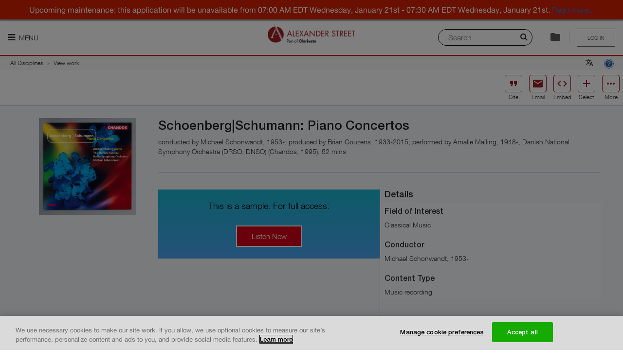

--- FILE ---
content_type: text/css;charset=UTF-8
request_url: https://dywyzs4z4lwvw.cloudfront.net/cdn/farfuture/ojcZ3IJsnfff_bQH6nwvGJebHYLXUlEZ9mBkAae5Smc/mtime:1768921911/sites/default/files/cdn/css/https/css_HOIICKoipiJ4V0HZki7uT757T9yQwKC0pbiBvel18W8.css
body_size: 7523
content:
#colorbox,#cboxOverlay,#cboxWrapper{position:absolute;top:0;left:0;z-index:9999;overflow:hidden;}#cboxOverlay{position:fixed;width:100%;height:100%;}#cboxMiddleLeft,#cboxBottomLeft{clear:left;}#cboxContent{position:relative;}#cboxLoadedContent{overflow:auto;-webkit-overflow-scrolling:touch;}#cboxTitle{margin:0;}#cboxLoadingOverlay,#cboxLoadingGraphic{position:absolute;top:0;left:0;width:100%;height:100%;}#cboxPrevious,#cboxNext,#cboxClose,#cboxSlideshow{border:0;padding:0;margin:0;overflow:visible;width:auto;background:none;cursor:pointer;}#cboxPrevious:active,#cboxNext:active,#cboxClose:active,#cboxSlideshow:active{outline:0;}.cboxPhoto{float:left;margin:auto;border:0;display:block;max-width:100%;max-height:100%;}.cboxIframe{width:100%;height:100%;display:block;border:0;}#colorbox,#cboxContent,#cboxLoadedContent{-moz-box-sizing:content-box;-webkit-box-sizing:content-box;box-sizing:content-box;}#cboxOverlay{background:#000;}#colorbox{outline:0;}#cboxWrapper{background:#fff;-moz-border-radius:5px;-webkit-border-radius:5px;border-radius:5px;}#cboxTopLeft{width:15px;height:15px;}#cboxTopCenter{height:15px;}#cboxTopRight{width:15px;height:15px;}#cboxBottomLeft{width:15px;height:10px;}#cboxBottomCenter{height:10px;}#cboxBottomRight{width:15px;height:10px;}#cboxMiddleLeft{width:15px;}#cboxMiddleRight{width:15px;}#cboxContent{background:#fff;overflow:hidden;}#cboxError{padding:50px;border:1px solid #ccc;}#cboxLoadedContent{margin-bottom:28px;}#cboxTitle{position:absolute;background:rgba(255,255,255,0.7);bottom:28px;left:0;color:#535353;width:100%;padding:4px 6px;-moz-box-sizing:border-box;-webkit-box-sizing:border-box;box-sizing:border-box;}#cboxCurrent{position:absolute;bottom:4px;left:60px;color:#949494;}.cboxSlideshow_on #cboxSlideshow{position:absolute;bottom:0px;right:30px;background:url(/sites/all/modules/contributed/colorbox/styles/default/images/controls.png) no-repeat -75px -50px;width:25px;height:25px;text-indent:-9999px;}.cboxSlideshow_on #cboxSlideshow:hover{background-position:-101px -50px;}.cboxSlideshow_off #cboxSlideshow{position:absolute;bottom:0px;right:30px;background:url(/sites/all/modules/contributed/colorbox/styles/default/images/controls.png) no-repeat -25px -50px;width:25px;height:25px;text-indent:-9999px;}.cboxSlideshow_off #cboxSlideshow:hover{background-position:-49px -50px;}#cboxPrevious{position:absolute;bottom:0;left:0;background:url(/sites/all/modules/contributed/colorbox/styles/default/images/controls.png) no-repeat -75px 0px;width:25px;height:25px;text-indent:-9999px;}#cboxPrevious:hover{background-position:-75px -25px;}#cboxNext{position:absolute;bottom:0;left:27px;background:url(/sites/all/modules/contributed/colorbox/styles/default/images/controls.png) no-repeat -50px 0px;width:25px;height:25px;text-indent:-9999px;}#cboxNext:hover{background-position:-50px -25px;}#cboxLoadingOverlay{background:#fff;}#cboxLoadingGraphic{background:url(/sites/all/modules/contributed/colorbox/styles/default/images/loading_animation.gif) no-repeat center center;}#cboxClose{position:absolute;bottom:0;right:0;background:url(/sites/all/modules/contributed/colorbox/styles/default/images/controls.png) no-repeat -25px 0px;width:25px;height:25px;text-indent:-9999px;}#cboxClose:hover{background-position:-25px -25px;}
#cite-operation-accordion .ui-accordion-content #cite-lazr-citation-display-form .form-item-style .description .easybib,#cite-operation-accordion .ui-accordion-content #cite-lazr-citation-export-form .form-item.form-type-radio #edit-export-target-easybib+label,#cite-operation-accordion .ui-accordion-content #cite-lazr-citation-export-form .form-item.form-type-radio #edit-export-target-endnote+label,#cite-operation-accordion .ui-accordion-content #cite-lazr-citation-export-form .form-item.form-type-radio #edit-export-target-endnoteweb+label,#cite-operation-accordion .ui-accordion-content #cite-lazr-citation-export-form .form-item.form-type-radio #edit-export-target-mendeley+label,#cite-operation-accordion .ui-accordion-content #cite-lazr-citation-export-form .form-item.form-type-radio #edit-export-target-refman+label,#cite-operation-accordion .ui-accordion-content #cite-lazr-citation-export-form .form-item.form-type-radio #edit-export-target-refworks+label,.cite-sprite{background-image:url(/sites/all/modules/lazr_modules/cite_lazr/styles/compiled/images/cite-sb5ef5a4a2d.png);background-repeat:no-repeat}.zeroclipboard-is-hover{background:#f09c01;background:url("[data-uri]");background:linear-gradient(to bottom right,#f3af33,#e79806);*zoom:1;filter:progid:DXImageTransform.Microsoft.gradient(gradientType=0,startColorstr="#FFF3AF33",endColorstr="#FFE79806")}#cite-operation-accordion .ui-accordion-content #cite-lazr-citation-export-form .form-item.form-type-radio #edit-export-target-easybib+label,#cite-operation-accordion .ui-accordion-content #cite-lazr-citation-export-form .form-item.form-type-radio #edit-export-target-endnote+label,#cite-operation-accordion .ui-accordion-content #cite-lazr-citation-export-form .form-item.form-type-radio #edit-export-target-endnoteweb+label,#cite-operation-accordion .ui-accordion-content #cite-lazr-citation-export-form .form-item.form-type-radio #edit-export-target-mendeley+label,#cite-operation-accordion .ui-accordion-content #cite-lazr-citation-export-form .form-item.form-type-radio #edit-export-target-refman+label,#cite-operation-accordion .ui-accordion-content #cite-lazr-citation-export-form .form-item.form-type-radio #edit-export-target-refworks+label,#cite-operation-accordion .ui-accordion-content #cite-lazr-citation-export-form .form-item.form-type-radio #edit-export-target-zotero+label{padding-left:20px;padding-top:1px}#cite-operation-accordion .ui-accordion-content #cite-lazr-citation-display-form .ajax-progress-throbber,#cite-operation-accordion .ui-accordion-content #cite-lazr-citation-save-form .ajax-progress-throbber{height:13px}#cite-operation-accordion .ui-accordion-content #cite-lazr-citation-display-form .ajax-progress-throbber .throbber,#cite-operation-accordion .ui-accordion-content #cite-lazr-citation-save-form .ajax-progress-throbber .throbber{margin:0 0 0 5px}#cite-operation-accordion .ui-accordion-content #cite-lazr-citation-display-form .ajax-progress-throbber .message,#cite-operation-accordion .ui-accordion-content #cite-lazr-citation-save-form .ajax-progress-throbber .message{display:none}#cite-list-info{width:92%}#cite-operation-accordion>h4.ui-accordion-header{background-image:none;margin:0;padding:11px 22px;font-weight:700;color:#3886c4;text-transform:uppercase;cursor:pointer;font-size:12px}#cite-operation-accordion>h4 .fa{color:#b2b2b2;line-height:1;font-size:18px;transition:all .2s ease-in-out,margin-top .1s linear;-webkit-transition:all .2s ease-in-out,margin-top .1s linear;-moz-transition:all .2s ease-in-out,margin-top .1s linear}#cite-operation-accordion>h4 .fa.fa-sort-asc{margin-top:1px}#cite-operation-accordion>h4 .fa.fa-sort-desc{margin-top:-6px}#cite-operation-accordion>h4 .fa.fa-sort-desc.rotate{margin-top:1px;-webkit-transform:rotate(180deg);-moz-transform:rotate(180deg);filter:progid:DXImageTransform.Microsoft.BasicImage(rotation=2)}#cite-operation-accordion .ui-accordion-content .form-item{clear:both}#cite-operation-accordion .ui-accordion-content .form-submit{display:inline-block;margin:0 10px 10px 0;background:#ce2d2d;font-size:14px;cursor:pointer;border-radius:3px;border:0;text-transform:uppercase;text-align:center;float:left;color:#fff;padding:.3em .4em}#cite-operation-accordion .ui-accordion-content .form-submit:active,#cite-operation-accordion .ui-accordion-content .form-submit:focus,#cite-operation-accordion .ui-accordion-content .form-submit:hover{background:none;background-color:#b50d13}.selected-item{clear:left;overflow:hidden;padding:5px 25px 5px 10px;position:relative;min-height:110px;box-sizing:border-box}.selected-item .selected-item-remove{position:absolute;top:5px;right:5px}.selected-item .selected-item-remove .cite-item-trash{cursor:pointer}.selected-item .item-thumbnail-and-format-icon{width:130px}.selected-item .item-thumbnail-and-format-icon a{float:left;width:100px;border-bottom:0;margin-left:140px}#cite-operation-accordion .ui-accordion-header{border:0;background:none;border-top:1px solid #bbb}#cite-operation-accordion .ui-accordion-header.first{border-top:0}#cite-operation-accordion .ui-accordion-header .ui-icon{display:none}#cite-operation-accordion .ui-accordion-header a{padding:0;display:inline-block}#cite-operation-accordion .ui-accordion-content{padding:.2em 2.2em}#cite-operation-accordion .ui-accordion-content #cite-lazr-citation-email-form .description a{color:#157bbf}#cite-operation-accordion .ui-accordion-content #cite-lazr-citation-email-form .description .tutorial{display:none}#cite-operation-accordion .ui-accordion-content #cite-lazr-citation-display-form .form-item-style .description .easybib{background-position:-1px -37px;display:inline-block;width:16px;height:16px}#cite-operation-accordion .ui-accordion-content .form-item{margin-top:5px;margin-bottom:5px}#cite-operation-accordion .ui-accordion-content .form-item.form-type-textarea textarea{font-size:13px;margin-bottom:0}#cite-operation-accordion .ui-accordion-content .form-item.form-type-radio{margin-top:2px;margin-left:0}#cite-operation-accordion .ui-accordion-content .form-item.form-type-radio label{display:inline;float:none;margin-left:0;width:75px}#cite-operation-accordion .ui-accordion-content #cite-lazr-citation-export-form .ajax-progress .message{display:none}#cite-operation-accordion .ui-accordion-content #cite-lazr-citation-export-form .form-item.form-type-radio label{*width:150px}#cite-operation-accordion .ui-accordion-content #cite-lazr-citation-export-form .form-item.form-type-radio #edit-export-target-easybib+label{background-position:-1px -37px}#cite-operation-accordion .ui-accordion-content #cite-lazr-citation-export-form .form-item.form-type-radio #edit-export-target-endnote+label{background-position:-1px -141px}#cite-operation-accordion .ui-accordion-content #cite-lazr-citation-export-form .form-item.form-type-radio #edit-export-target-endnoteweb+label{background-position:-1px -105px}#cite-operation-accordion .ui-accordion-content #cite-lazr-citation-export-form .form-item.form-type-radio #edit-export-target-mendeley+label{background-position:-1px -251px}#cite-operation-accordion .ui-accordion-content #cite-lazr-citation-export-form .form-item.form-type-radio #edit-export-target-refman+label{background-position:-1px -359px}#cite-operation-accordion .ui-accordion-content #cite-lazr-citation-export-form .form-item.form-type-radio #edit-export-target-refworks+label{background-position:-1px -394px}#cite-operation-accordion .ui-accordion-content #cite-lazr-citation-export-form .form-item.form-type-radio #edit-export-target-zotero+label{background-image:url(/sites/all/modules/lazr_modules/cite_lazr/styles/compiled/images/cite-sb5ef5a4a2d.png);background-position:0 -537px;background-repeat:no-repeat}#cite-operation-accordion .ui-accordion-content .addthis_toolbox a,#cite-operation-accordion .ui-accordion-content .addthis_toolbox a:hover{border:0}#cite-operation-accordion #playlist_tab a{color:#3886c4}#cite-operation-accordion #playlist_tab .ajax-progress-throbber{height:13px}#cite-operation-accordion #playlist_tab .ajax-progress-throbber .throbber{margin:0 0 0 5px}#cite-operation-accordion label{font-size:12px;margin-left:-25px}#cite-operation-accordion .description{font-size:.85em}.print-site_name{font-size:14px}.print-site_name a{text-decoration:none}.print-site_name a:link:after,.print-site_name a:visited:after{content:none!important}.print-content #cite-list a{text-decoration:none}.print-content #cite-list a:link:after,.print-content #cite-list a:visited:after{content:none!important}.print-content #cite-list .selected-item{margin-bottom:10px}.print-content #cite-list .item-thumbnail-and-format-icon,.print-content #cite-list .selected-item-info{display:table-row}.print-content #cite-list .item-thumbnail-and-format-icon img,.print-content #cite-list .selected-item-info img{padding:0}.print-content #cite-list .item-format-icon,.print-content #cite-list .selected-item-remove{display:none}.print-content #cite-list .item-thumbnail{float:left;position:static;padding:0 10px}.print-content #cite-list .selected-item-citation{color:#000;font-size:14px}.print-content #cite-list .selected-item-citation p{margin-bottom:0}.print-footer{font-size:14px;padding:7px 0}.print-footer a{text-decoration:none}.print-footer a:link:after,.print-footer a:visited:after{content:none!important}.options-label{display:none}.page-cite #region-sidebar input[type=radio],.page-preview-cite #region-sidebar input[type=radio]{margin:0}.page-cite #region-content,.page-preview-cite #region-content{padding-top:0}.page-cite #cite-list-info,.page-preview-cite #cite-list-info{margin:30px 0 30px 30px;float:left}.page-cite #cite-list-info h1,.page-preview-cite #cite-list-info h1{font-size:30px;line-height:1;float:left}.page-cite #cite-list-info div,.page-preview-cite #cite-list-info div{float:left;position:relative;line-height:45px;font-size:16px;margin-left:10px;text-decoration:underline}.page-cite #cite-list,.page-preview-cite #cite-list{border-top:1px solid #d7d7d7;padding-top:2rem;float:left;width:100%}.page-cite #cite-list .selected-item,.page-preview-cite #cite-list .selected-item{padding-bottom:2rem;padding-top:0}.page-cite #cite-list .selected-item.even,.page-preview-cite #cite-list .selected-item.even{background:none}.page-cite #cite-list .selected-item .item-thumbnail-and-format-icon,.page-preview-cite #cite-list .selected-item .item-thumbnail-and-format-icon{min-height:140px;float:left}.page-cite #cite-list .selected-item .item-thumbnail-and-format-icon .item-thumbnail,.page-preview-cite #cite-list .selected-item .item-thumbnail-and-format-icon .item-thumbnail{max-height:140px;border:1px solid #c7c7c7!important}.page-cite #cite-list .selected-item .item-thumbnail-and-format-icon a,.page-preview-cite #cite-list .selected-item .item-thumbnail-and-format-icon a{border-bottom:0;margin-left:140px}.page-cite #cite-list .selected-item .item-thumbnail-and-format-icon a.format-icon-link,.page-preview-cite #cite-list .selected-item .item-thumbnail-and-format-icon a.format-icon-link{float:left;width:30px;text-align:center;color:#222}.page-cite #cite-list .selected-item .cite-item-trash,.page-preview-cite #cite-list .selected-item .cite-item-trash{font-size:22px}.page-cite #cite-list .selected-item-info,.page-preview-cite #cite-list .selected-item-info{height:auto;float:left;padding-left:20px;padding-right:10px;width:65%}.page-cite #cite-list .selected-item-info .title-link,.page-preview-cite #cite-list .selected-item-info .title-link{display:block;margin-left:20px;font-size:21px;float:left}.page-cite #cite-list .selected-item-info .title-link a,.page-preview-cite #cite-list .selected-item-info .title-link a{color:#222;font-weight:700}.page-cite #cite-list .selected-item-info .selected-item-citation,.page-preview-cite #cite-list .selected-item-info .selected-item-citation{margin-top:30px;margin-left:20px}.page-cite #cite-list .selected-item-info .selected-item-citation p,.page-preview-cite #cite-list .selected-item-info .selected-item-citation p{clear:both}.page-cite .block-lazr-breadcrumb,.page-preview-cite .block-lazr-breadcrumb{display:none}.page-cite .selected-item .selected-item-remove .cite-item-trash{background:none}.page-cite aside,.page-preview-cite aside{height:auto}.page-cite .atm-f,.page-preview-cite .atm-f{height:inherit}.page-cite .options-label,.page-preview-cite .options-label{display:block;background-color:#2f2f2f}.page-cite .options-label h3,.page-preview-cite .options-label h3{color:#fff;margin:0;padding:22px;font-size:12px;font-weight:700;text-transform:uppercase;cursor:pointer}@-moz-document url-prefix(){#cite-operation-accordion .ui-accordion-content .form-item.form-item-txt-to-addrs{clear:none}#cite-operation-accordion .ui-accordion-content .description,#cite-operation-accordion .ui-accordion-content .form-item>.resizable-textarea .grippie{width:100%}#cite-operation-accordion .ui-accordion-content #cite-lazr-citation-email-form input[type=text]{width:88%}#cite-operation-accordion .ui-accordion-content #cite-lazr-citation-email-form .description{font-size:.85em}.page-cite #cite-list .selected-item-info .title-link a,.page-preview-cite #cite-list .selected-item-info .title-link a{font-weight:400}}
h2.related-items-headline{margin:20px 10px;font-size:1.8rem;line-height:1em;font-weight:100}.block-lazr-entity-viewer-entity-cite-access-page .related-items-item{max-width:170px}@supports (flex-wrap:wrap){.related-items-wrapper,.relateditems.ui-accordion-content,.uniplayer-relateditems{display:flex;flex-wrap:wrap;justify-content:center;overflow:hidden}.uniplayer-relateditems .related-items-item{min-width:150px;flex-basis:150px}}.related-items-item{float:left;width:25%;margin:10px;text-align:center;min-width:145px;max-width:190px}@supports (flex-wrap:wrap){.related-items-item{flex-basis:145px;flex:1}}.related-items-item a{color:#222;display:block;padding-bottom:10px;background-color:#fff;box-shadow:0 0 20px rgba(0,0,0,.1);transition:.3s}.related-items-item a:focus,.related-items-item a:hover{box-shadow:0 0 20px rgba(0,0,0,.3);color:#222}.related-items-item h4.related-items-title{margin:.5rem;line-height:17px;height:35px;overflow:hidden;font-size:14px;position:relative;text-align:left}.related-items-item .related-items-cover img{width:100%}.related-items-item .related-items-citation{font-size:12px;line-height:16px;text-align:left;margin:0 .5rem;white-space:nowrap;overflow:hidden;text-overflow:ellipsis}.related-items-wrapper-horizontal .related-items-item{float:left;width:12.5%;padding:10px;text-align:center;margin:0}@media only screen and (max-width:768px){.related-items-wrapper-horizontal .related-items-item{float:left;width:25%;padding:10px;text-align:center}}@media only screen and (max-width:480px){.related-items-wrapper-horizontal .related-items-item{float:left;width:50%;padding:10px;text-align:center}}@media only screen and (min-width:1444px){.related-items-wrapper,.relateditems.ui-accordion-content,.uniplayer-relateditems{display:block}}
.share-sprite{background-image:url(/sites/all/modules/lazr_modules/lazr_entity_viewer/styles/compiled/images/share-s3b81b63c3d.png);background-repeat:no-repeat}#block-lazr-entity-viewer-content-item-action-toolbar{padding-top:5px;padding-bottom:5px}.entity-share-toolbar>a,.entity-share-toolbar>button{font-size:14px!important;display:inline-block!important;background-color:#fff!important;color:#1958ac!important;margin:0!important;padding:0;font-weight:lighter;text-decoration:none;line-height:17px;cursor:pointer}.entity-share-toolbar a:active,.entity-share-toolbar a:focus,.entity-share-toolbar a:hover{border-bottom:0;text-decoration:none}.entity-share-toolbar .ajax-progress-throbber{height:12px}.entity-share-toolbar .ajax-progress-throbber .throbber{margin:0 0 0 5px}#lazr_entity_embed_permalink_dialog,.entity-share-toolbar .ajax-progress-throbber .message{display:none}.ui-dialog.lazr-entity-embed-permalink-dialog{font-size:.8em;padding:0}.ui-dialog.lazr-entity-embed-permalink-dialog .ui-dialog-titlebar{border:0;border-radius:0;color:#fff}.ui-dialog.lazr-entity-embed-permalink-dialog #lazr_entity_embed_permalink_dialog{background:#fff;padding:1em 2em}.ui-dialog.lazr-entity-embed-permalink-dialog #lazr_entity_embed_permalink_dialog h3{margin:0;font:700 16px Arial,Helvetica,Verdana,sans-serif}.ui-dialog.lazr-entity-embed-permalink-dialog #lazr_entity_embed_permalink_dialog p{margin-left:0}.ui-dialog.lazr-entity-embed-permalink-dialog .ui-dialog-buttonpane{margin-top:0;border-top:0;background:#eee}.ui-dialog.lazr-entity-embed-permalink-dialog .ui-dialog-buttonpane .ui-button-text{color:#000!important}.ui-dialog.lazr-entity-embed-permalink-dialog a{color:#1958ac}.block-open-lazr-commerce-open-lazr-commerce-preview-access-bar{display:none}.preview-access-container .block-open-lazr-commerce-open-lazr-commerce-preview-access-bar,.preview-access-mobile-container .block-open-lazr-commerce-open-lazr-commerce-preview-access-bar{display:block}.preview-access-container.column{margin-top:5px;padding:0}.preview-purchase-bar{padding-top:24px!important;padding-bottom:24px!important;padding-left:25px;padding-right:25px;border-top:1px solid #b2c7da;background:linear-gradient(0deg,#4ba5f5,#19b7d0);color:#fff;text-align:center;min-height:140px!important}#region-entity-preview .preview-purchase-bar,body.page-embed .preview-purchase-bar{padding:24px 15px;border:0}.block-lazr-entity-viewer-entity-display .preview-purchase-bar{border-top:0}.preview-purchase-bar a.add-to-cart,.preview-purchase-bar a.request-a-trial,.preview-purchase-bar div.added{display:inline-block;margin:0;padding:10px 30px;border:2px solid #fff}.preview-purchase-bar p{font-size:18px;margin-bottom:30px;color:#000}.preview-purchase-bar .separator{display:inline-block;width:40px;height:40px;margin:0 5px;line-height:40px;text-transform:lowercase;font-size:16px}.preview-access-actions{font-size:15px}.preview-access-actions a.add-to-cart,.preview-access-actions a.request-a-trial{background-color:#d30018;color:#fff;padding:10px 30px}.preview-access-actions a.add-to-cart:hover,.preview-access-actions a.request-a-trial:hover{outline:none}.preview-access-actions a.add-to-cart:focus,.preview-access-actions a.request-a-trial:focus{outline:none;border:2px solid #000}.uniplayer .preview-access-actions a,.uniplayer .preview-access-actions a:hover,.uniplayer .preview-access-actions span,.uniplayer .preview-access-actions span:hover{color:#fff}.preview-access-purchase{display:inline-block}.preview-access-request{display:inline-block;max-width:220px;line-height:1.3;vertical-align:middle}.preview-access-request a,.preview-access-request a:hover,.uniplayer .preview-access-request a{color:#fff}.preview-access-request a:focus{outline:auto #fff}#block-lazr-entity-viewer-content-item-action-toolbar{padding-top:0}.preview-popup a,.preview-popup a:visited{display:inline-block;margin-top:1em;background-color:#313335;padding:.2em .8em;color:#fff;font-size:.8em;font-weight:700}.preview-popup a:hover{background-color:#3886c4;color:#fff}
#entity-viewer{display:table;width:100%;background-color:#f2f6fa;padding:20px 45px;border-top:1px solid #b2c7da;border-bottom:1px solid #b2c7da}.page-embed #entity-viewer,.page-popout #entity-viewer{margin-top:0}.block-lazr-entity-viewer-entity-cite-access-page{float:left;margin-bottom:20px}.entity-image{display:table-cell;vertical-align:top;width:280px;padding-top:5px;padding-left:35px;padding-right:45px}.entity-image img{max-height:400px}.entity-main{display:table-cell;vertical-align:top}.entity-main h1{font-size:26px}.entity-citation{padding-bottom:2rem;border-bottom:1px solid #b2c7da}.entity-extended-info{display:table;table-layout:fixed;width:100%;border-top:1px solid #fff}.entity-controls{display:table-cell;vertical-align:top}.entity-access-check{text-align:center;margin:34px 0}.preview-purchase-bar{max-width:500px;margin:0 auto;padding-left:10px;padding-right:10px}.entity-actions .cite-button{padding-right:15px;border-right:1px solid #b2c7da;margin-right:15px}.entity-actions span.cite-label{display:inline-block}ul.cite-button-list{display:table;width:100%;text-align:center;font-size:14px}ul.cite-button-list li{position:relative;display:table-cell;vertical-align:top;border-right:1px solid #b2c7da}ul.cite-button-list li.last{border-right:0}.entity-details{position:relative;display:table-cell;vertical-align:top;width:50%;overflow:hidden}.entity-details .separator{position:absolute;top:18px;left:0;width:1px;height:100%;background-color:#b2c7da}.entity-details .entity-detail-panel{width:100%;max-width:500px;margin:34px auto}.entity-details h3{padding-left:10px;line-height:1}.entity-details dl{height:200px;overflow:auto;margin-bottom:10px;padding:5px 10px 10px;background:hsla(0,0%,100%,.4);border-radius:2px}.entity-details dt{font-weight:700}.entity-details dd{font-size:.9em;margin-bottom:1rem}.block-lazr-entity-viewer-entity-related-items{float:left;width:100%}@media only screen and (max-width:1024px){.entity-controls{display:block;border-bottom:1px solid #b2c7da}.entity-details{display:block;width:100%;border-top:1px solid #fff;padding:25px 0}.entity-details .separator{display:none}.entity-details .entity-detail-panel{max-width:none;margin:10px auto}.entity-access-check{margin:34px 0}}@media only screen and (max-width:640px){#entity-viewer{padding:15px 20px;display:block}.entity-image{display:block;margin:10px auto 20px}.entity-main{display:block}.entity-main h1{font-size:20px}.preview-access-purchase{display:block}#preview-access-info .separator{display:block;margin:0 auto;width:30px;height:30px;line-height:30px;font-size:12px}.preview-access-request{display:block;max-width:none;margin-top:15px}}@media only screen and (max-width:840px){.preview-purchase-bar .preview-access-purchase{display:block}.preview-purchase-bar .separator{display:block;width:34px;height:34px;line-height:34px;margin:15px auto 10px}}@media only screen and (max-width:400px){ul.cite-button-list{font-size:12px}}
body .reveal-modal-bg{position:fixed;z-index:998}body.modal-open{overflow:hidden;height:100.1%}.reveal-modal.reveal-modal-version3{min-height:0;max-height:90%;position:fixed;max-width:42rem;width:100%;transition:opacity .4s cubic-bezier(.53,-.62,1,1);padding:15px;padding-bottom:30px;opacity:0}.reveal-modal.reveal-modal-version3 small{font-size:.8rem}.reveal-modal.reveal-modal-version3.in-progress{pointer-events:none}.reveal-modal.reveal-modal-version3.in-progress:before{position:absolute;background-image:url(/sites/all/modules/lazr/contributed/open_lazr_commerce/styles/images/spinning-wheel-dark.svg);background-position:50%;background-repeat:no-repeat;content:"";z-index:10;top:0;bottom:0;left:0;right:0}.reveal-modal.reveal-modal-version3.in-progress .content{opacity:.7}.reveal-modal.reveal-modal-version3 .alert-box{top:0;z-index:1000;border:0;font-size:1rem;background-color:#ce2d2d}.reveal-modal.reveal-modal-version3 .alert-box a{color:#fff;text-decoration:underline;font-weight:700}.reveal-modal.reveal-modal-version3 .alert-box a:hover{color:#fff}.reveal-modal.reveal-modal-version3 .alert-box a.close{color:#fff;opacity:1;text-decoration:none}.reveal-modal.reveal-modal-version3 .instant-trial-block .alert-box{position:-webkit-sticky;position:sticky}.reveal-modal.reveal-modal-version3 .content{position:relative;overflow:auto;padding:0 1.875rem}.reveal-modal.reveal-modal-version3 .close-reveal-modal{padding:10px;font-size:2rem;top:-20px;line-height:1.2rem;right:-20px;border-radius:2.7rem;width:2.7rem;height:2.7rem;text-align:center;color:#fff;font-weight:100;box-shadow:0 0 20px rgba(0,0,0,.3);background:#ce2d2d}.reveal-modal.reveal-modal-version3.loading{opacity:0!important}.reveal-modal.reveal-modal-version3.open{visibility:visible;opacity:1!important}.reveal-modal.reveal-modal-version3 h2#modalTitle{display:block;margin-top:-35px;position:relative;margin-bottom:1.5rem;text-align:center;font-weight:lighter}.reveal-modal.reveal-modal-version3 h2#modalTitle span{color:#fff;height:auto;line-height:1;background:#ce2d2d;pointer-events:none;text-align:center;border-radius:5px;padding:15px 1rem;font-size:18px;margin:0;box-shadow:0 0 20px rgba(0,0,0,.3);min-width:240px;display:inline-block}@media only screen and (max-width:40.063em){.reveal-modal.reveal-modal-version3{height:100%;top:0!important;max-height:100%;padding:0}.reveal-modal.reveal-modal-version3 .content-wrapper{height:calc(100% - 76px);overflow:auto}.reveal-modal.reveal-modal-version3 .alert-box{position:fixed;left:0;right:0;top:auto;z-index:300;bottom:0;margin-bottom:0}.reveal-modal.reveal-modal-version3 .content{height:auto!important}.reveal-modal.reveal-modal-version3 .content p.heading{padding:0 2rem}.reveal-modal.reveal-modal-version3 .close-reveal-modal{top:10px;right:10px}.reveal-modal.reveal-modal-version3 h2#modalTitle{margin-top:10px;margin-bottom:15px;padding:0 1rem}}.no-smil .reveal-modal.reveal-modal-version3.in-progress:before{background-image:url(/sites/all/modules/lazr/contributed/open_lazr_commerce/styles/images/ajax-loader.gif)}.instant-trial-block{position:relative;border-radius:3px;box-shadow:0 0 20px rgba(0,0,0,.3);background:#fff;margin-bottom:2.25rem;border:1px solid #d8d8d8;padding:1.25rem}.instant-trial-block h1{font-weight:100}.instant-trial-block #open-lazr-commerce-instant-trial-access .form-item input{text-align:center}.instant-trial-block #open-lazr-commerce-instant-trial-access .form-submit{margin:20px 0}.instant-trial-block #open-lazr-commerce-instant-trial-access .login-loading-spinner{display:none;color:#ce2d2d}.instant-trial-block #instant-trial-access .fa{display:none}.instant-trial-block #instant-trial-access.show-loading .fa-spinner{display:inline-block}.instant-trial-block #instant-trial-access.show-loading span{display:none}.instant-trial-block #instant-trial-access.success .fa-check{display:inline-block;color:#4caf50}.instant-trial-block #instant-trial-access.success span{display:none}.instant-trial-block .register-from-instant-trial{margin-top:20px;display:block}#login_access_privacy_modal{position:static;visibility:visible;width:100%;border:0;margin-bottom:2.25rem}#login_access_privacy_modal .close-reveal-modal{display:none}#instant-trial-register-form-modal{min-height:0;max-height:90%;position:fixed;max-width:42rem;width:100%;transition:opacity .4s cubic-bezier(.53,-.62,1,1);padding:15px;padding-bottom:30px}#instant-trial-register-form-modal h2#modalTitle{display:block;margin-top:-50px;position:relative;margin-bottom:1.5rem;text-align:center;font-weight:lighter}#instant-trial-register-form-modal h2#modalTitle span{color:#fff;height:auto;line-height:1;background:#ce2d2d;pointer-events:none;text-align:center;border-radius:5px;padding:15px 1rem;font-size:18px;margin:0;box-shadow:0 0 20px rgba(0,0,0,.3);background-image:linear-gradient(180deg,#f39b9b,#ce2d2d);min-width:240px;display:inline-block}#instant-trial-register-form-modal .content-wrapper{position:relative;overflow:auto;padding:0 1.875rem}#instant-trial-register-form-modal .content-wrapper .content{text-align:center}#instant-trial-register-form-modal .content-wrapper .content #user-register-form{position:relative;border-radius:3px;box-shadow:0 0 20px rgba(0,0,0,.3);background:#fff;margin-bottom:2.25rem;border:1px solid #d8d8d8;padding:1.25rem;text-align:left}#instant-trial-register-form-modal .content-wrapper .content #user-register-form .confirm-parent,#instant-trial-register-form-modal .content-wrapper .content #user-register-form .password-parent{width:auto}#instant-trial-register-form-modal .content-wrapper .content #user-register-form div.password-confirm{margin-top:0}#instant-trial-register-form-modal .content-wrapper .content #user-register-form div.password-suggestions{width:auto}#instant-trial-register-form-modal .content-wrapper #imc-iframe{position:relative;border-radius:3px;box-shadow:0 0 20px rgba(0,0,0,.3);background:#fff;margin-bottom:2.25rem;border:1px solid #d8d8d8;padding:1.25rem;text-align:left}#instant-trial-register-form-modal .close-reveal-modal{padding:10px;font-size:2rem;top:-20px;line-height:1.2rem;right:-20px;border-radius:2.7rem;width:2.7rem;height:2.7rem;text-align:center;color:#fff;font-weight:100;box-shadow:0 0 20px rgba(0,0,0,.3);background-image:linear-gradient(180deg,#f39b9b,#ce2d2d)}#instant-trial-imc-form table{border:1px solid #ddd}#instant-trial-imc-form table .form-submit,#instant-trial-imc-form table label{float:left}.panel.panel-open-lazr-commerce{position:relative;border-radius:3px;box-shadow:0 0 20px rgba(0,0,0,.3);background:#fff;margin-bottom:2.25rem}.panel.panel-open-lazr-commerce.no-shadow{box-shadow:none}@media only screen and (min-width:40.064em){.panel.panel-open-lazr-commerce.small-shadow{box-shadow:1px 1px 20px rgba(0,0,0,.1)}}.panel.panel-open-lazr-commerce small{font-size:.8rem}@media only screen and (max-width:40.063em){.panel.panel-open-lazr-commerce{border:0;border-bottom:1px solid #ddd;box-shadow:none;margin:0 0 1.125rem;padding:.5rem;padding-bottom:1rem;border-radius:0}}.panel.panel-open-lazr-commerce .panel-headline{font-size:1.25rem;float:left;margin:0;padding-bottom:1.25rem;position:relative;top:-3px;font-weight:400}.panel.panel-open-lazr-commerce .panel-headline:after{content:"";height:2px;position:absolute;bottom:.8rem;right:0;background:#dd1c16;left:0}.panel.panel-open-lazr-commerce .panel-body{clear:both}.panel.panel-open-lazr-commerce h2{position:relative;overflow:hidden;padding-bottom:10px;margin:0 -20px}.panel.panel-open-lazr-commerce h2 span{display:inline-block;position:relative;font-weight:100}.panel.panel-open-lazr-commerce h2 span:after{content:"";display:block;border-bottom:1px solid #000;position:absolute;left:0;bottom:-5px;width:300%}.wayf-customer-lookup.processed{position:relative;z-index:100}.wayf-customer-lookup.processed:before{background-image:url(/misc/throbber.gif);background-repeat:no-repeat;background-position:100% 8px;content:"";z-index:100;position:absolute;width:30px;height:30px;background-size:20px;right:7px;top:1px}.has-affiliation .wayf-customer-lookup.processed:before{background:0;width:100%;height:40px;top:0;left:0}.wayf-customer-lookup.processed.in-progress:before{background-position:100% -18px}.wayf-customer-lookup.processed input.xdsoft_input::-ms-clear{display:none}.wayf-customer-lookup.processed .xdsoft_autocomplete_dropdown{text-align:left}.lazr-feedback-slidein{position:fixed;width:100%;max-width:400px;right:-400px;z-index:80;margin:0;top:92px;visibility:hidden;transition:right .5s cubic-bezier(.39,1.04,.72,1.31);background:#fff;padding:.875rem 1.5rem .875rem .875rem;background-color:#dff0d8;color:#3c763d;font-size:1rem}.lazr-feedback-slidein .close{position:absolute;right:0;top:-.5rem;font-size:1.25rem;padding:1rem;color:#000;transition:opacity .4}.lazr-feedback-slidein .close:hover{opacity:.6}.lazr-feedback-slidein.message-type-error{background:#b50d13;color:#fff}.lazr-feedback-slidein.message-type-error .close{color:#fff}.lazr-feedback-slidein em{display:inline}.lazr-feedback-slidein.in{visibility:visible;right:0}body .button.button-medium{padding:0 1.5rem;height:auto;line-height:2rem;border-radius:3px;white-space:nowrap;margin-bottom:0}body .button.button-medium[disabled]{background:#e7e7e7!important;color:#777!important}body .button.button-medium.highlighted{background:#32cd32}body .button.button-medium.cta{transition:background-image .2s}body .button.button-medium.cta:active,body .button.button-medium.cta:focus,body .button.button-medium.cta:hover{background-color:#ab1c1c}body .button.button-medium.secondary{background:#e7e7e7;color:#333}body .button.button-medium.secondary:visited{background:inherit;color:inherit}body .button.button-medium.secondary:active,body .button.button-medium.secondary:focus{background:#b9b9b9;color:#fff}body .button.button-medium.secondary:hover{background-color:#b9b9b9;color:#333}body .button.button-medium a{color:#fff;font-weight:700}@media only screen and (min-width:40.064em){.views-field-line-item-title,.views-field-line-item-title-1{width:50%}}
.preview-purchase-bar .preview-purchase-bar-content{display:none}.preview-purchase-bar .preview-access-actions__in-cart a.add-to-cart{width:auto}@media only screen and (max-width:1025px){.preview-purchase-bar .preview-access-actions__in-cart a.add-to-cart{width:100%;margin-bottom:2px!important}}.preview-purchase-bar .preview-access-actions__in-cart a.add-to-cart.add-to-cart-in{background-color:#32cd32}.block-lazr-entity-viewer-entity-preview-bar{display:inline-block}.openlazr-commerce-reveal.autocomplete-open:not(.openlazr-commerce-reveal-with-products) .content{overflow:visible}.openlazr-commerce-reveal p.heading{font-size:1.25rem;margin:0;margin-bottom:1.5rem;font-weight:700;line-height:1.3}.openlazr-commerce-reveal h3{margin-bottom:1.5rem}.openlazr-commerce-reveal button[disabled]{background:#eee;color:#777;pointer-events:none}.openlazr-commerce-reveal button.button.button-medium[data-in-cart]{background:#32cd32;padding-left:0}.openlazr-commerce-reveal button.button.button-medium[data-in-cart] i{position:absolute;height:100%;background:#eee;right:0;padding:5px;color:#777;border-bottom-right-radius:3px;border-top-right-radius:3px;border-left:1px solid #fff;transition:all .2s ease-in-out}.openlazr-commerce-reveal button.button.button-medium[data-in-cart]:active i,.openlazr-commerce-reveal button.button.button-medium[data-in-cart]:focus i,.openlazr-commerce-reveal button.button.button-medium[data-in-cart]:hover i{background:red;color:#fff}@media only screen and (min-width:40.064em){.openlazr-commerce-reveal .content:after{content:"";height:.5rem;width:100%;display:block}.openlazr-commerce-reveal .content>.panel-open-lazr-commerce:last-child{margin-bottom:0}}@media only screen and (max-width:40.063em){.openlazr-commerce-reveal .content.content{padding:0 .875rem}.openlazr-commerce-reveal .panel.panel-open-lazr-commerce{box-shadow:none;margin-bottom:0;border-radius:0;border:0;border-top:1px solid #eee;padding:1.5rem .5rem}.openlazr-commerce-reveal .panel.panel-open-lazr-commerce h2 span:after{display:none}}.openlazr-commerce-reveal table{border:0}.openlazr-commerce-reveal table table{margin-bottom:1rem}.openlazr-commerce-reveal table table:last-child{margin-bottom:0}.openlazr-commerce-reveal table tbody,.openlazr-commerce-reveal table thead{border:0;background:0}.openlazr-commerce-reveal table button.button{min-width:120px;position:relative;font-size:.9rem;line-height:1.5rem;margin-bottom:0}.openlazr-commerce-reveal table tr{border-bottom:0;background:transparent}.openlazr-commerce-reveal table tr:nth-of-type(2n){background:transparent}.openlazr-commerce-reveal table tr:last-child{border-bottom:0}.openlazr-commerce-reveal table tr table td{width:33%}.openlazr-commerce-reveal table tr th{padding:.25rem;vertical-align:top;border:0;white-space:nowrap;width:1%}@media only screen and (max-width:40.063em){.openlazr-commerce-reveal table tr th{width:100%;display:block;text-align:center}.openlazr-commerce-reveal table tr th+td{width:100%;display:block}.openlazr-commerce-reveal table tr th+td table{width:100%}.openlazr-commerce-reveal table tr th+td table td{font-size:.75rem}}.openlazr-commerce-reveal table tr th span{background:#eee;padding:.2rem .5rem;position:relative;top:.25rem;display:block}.openlazr-commerce-reveal table tr td{padding:.25rem}.openlazr-commerce-reveal table tr td:last-child{text-align:right}.openlazr-commerce-reveal:not(.openlazr-commerce-reveal-with-products) .preview-purchase-bar-content-access .panel-open-lazr-commerce{margin-bottom:0}
.xdsoft_autocomplete,.xdsoft_autocomplete div,.xdsoft_autocomplete span{}.xdsoft_autocomplete{display:inline;position:relative;word-spacing:normal;text-transform:none;text-indent:0px;text-shadow:none;text-align:start;}.xdsoft_autocomplete .xdsoft_input{position:relative;z-index:2;}.xdsoft_autocomplete .xdsoft_autocomplete_dropdown{position:absolute;border:1px solid #ccc;border-top-color:#d9d9d9;box-shadow:0 2px 4px rgba(0,0,0,0.2);-webkit-box-shadow:0 2px 4px rgba(0,0,0,0.2);cursor:default;display:none;z-index:1001;margin-top:-1px;background-color:#fff;min-width:100%;overflow:auto;}.xdsoft_autocomplete .xdsoft_autocomplete_hint{position:absolute;z-index:1;color:#ccc !important;-webkit-text-fill-color:#ccc !important;text-fill-color:#ccc  !important;overflow:hidden !important;white-space:pre  !important;}.xdsoft_autocomplete .xdsoft_autocomplete_hint span{color:transparent;opacity:0.0;}.xdsoft_autocomplete .xdsoft_autocomplete_dropdown > .xdsoft_autocomplete_copyright{color:#ddd;font-size:10px;text-decoration:none;right:5px;position:absolute;margin-top:-15px;z-index:1002;}.xdsoft_autocomplete .xdsoft_autocomplete_dropdown > div{background:#fff;white-space:nowrap;cursor:pointer;line-height:1.5em;padding:2px 0px 2px 0px;}.xdsoft_autocomplete .xdsoft_autocomplete_dropdown > div.active{background:#0097CF;color:#FFFFFF;}
.ui-menu{list-style:none;padding:2px;margin:0;display:block;outline:0}.ui-menu .ui-menu{margin-top:-3px;position:absolute}.ui-menu .ui-menu-item{margin:0;padding:0;width:100%}.ui-menu .ui-menu-divider{margin:5px -2px 5px -2px;height:0;font-size:0;line-height:0;border-width:1px 0 0}.ui-menu .ui-menu-item a{text-decoration:none;display:block;padding:2px .4em;line-height:1.5;min-height:0;font-weight:400}.ui-menu .ui-menu-item a.ui-state-focus,.ui-menu .ui-menu-item a.ui-state-active{font-weight:400;margin:-1px}.ui-menu .ui-state-disabled{font-weight:400;margin:.4em 0 .2em;line-height:1.5}.ui-menu .ui-state-disabled a{cursor:default}.ui-menu-icons{position:relative}.ui-menu-icons .ui-menu-item a{position:relative;padding-left:2em}.ui-menu .ui-icon{position:absolute;top:.2em;left:.2em}.ui-menu .ui-menu-icon{position:static;float:right}
.ui-autocomplete{position:absolute;top:0;left:0;cursor:default}
.url-textfield{display:none !important;}
.site-status-message{background-color:#d32101;color:#fff;padding:0.5em;text-align:center;position:relative;-moz-box-shadow:0 2px 2px 1px rgba(68,68,68,0.5);-webkit-box-shadow:0 2px 2px 1px rgba(68,68,68,0.5);box-shadow:0 2px 2px 1px rgba(68,68,68,0.5);z-index:99;}
